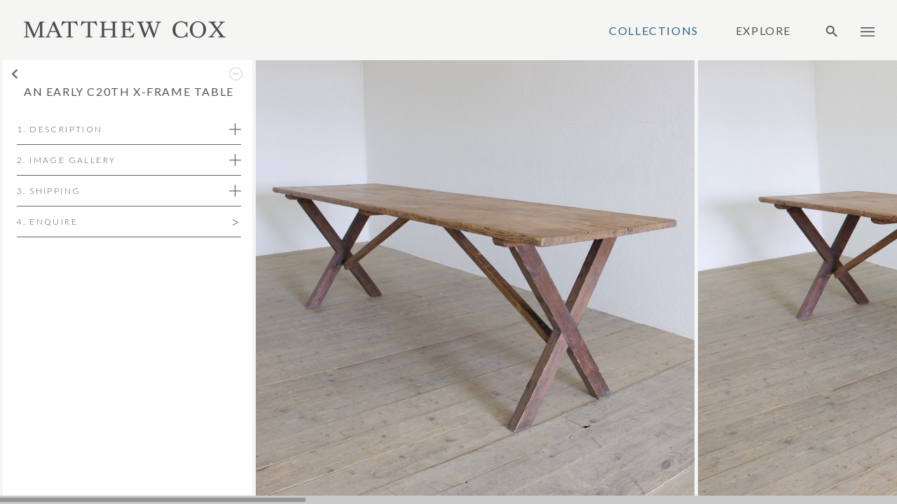

--- FILE ---
content_type: text/html; charset=utf-8
request_url: https://matthewcox.com/collections/archive/an-early-c20th-x-frame-table
body_size: 4825
content:





<!DOCTYPE html>
<html lang="en">
<head>
    <script async src="https://www.googletagmanager.com/gtag/js?id=G-EH6VQW9C5C"></script>
    <script>
        window.dataLayer = window.dataLayer || [];
        function gtag() { dataLayer.push(arguments); }
        gtag('js', new Date());
        gtag('config', 'G-EH6VQW9C5C');
    </script>

    <title>An early C20th X-frame table</title>

        <meta name="description" content="An early C20th X-frame table" />
        <meta name="keywords" content="An early C20th X-frame table" />

    

    <meta name="viewport" content="width=device-width, initial-scale=1.0, maximum-scale=1.0, user-scalable=0">

    <link type="text/css" media="screen" rel="stylesheet" href="/css/jquery.mmenu.all.css?v=AzeWQfoQnpOUdUDrM8n3DN0_95UzA6ehC1OMR0K5c3M" />
    <link type="text/css" media="screen" rel="stylesheet" href="/css/main.css?v=DTPaNejZcX0dhpoA1E266Q5orz-a1iqYuyLZATO59i8" />
    <link type="text/css" rel="stylesheet" href="https://fonts.googleapis.com/css?family=Merriweather:300,300italic,400,400italic,700" />
    <link type="text/css" rel="stylesheet" href="https://fonts.googleapis.com/css?family=Lato:300,300italic,400,400italic,700,700italic" />
    <link type="text/css" media="screen" rel="stylesheet" href="/css/jquery.jscrollpane.css?v=7rAznlgsYfyuiixlwxICCqc-CNhzIaUxH6U1b1Vw7SU" />
    <link href="/css/shopify-cart.min.css?v=QoKIZMNM35ZuyScrNLoFTVqLcJRnfdOwZ20VhkfcP5A" rel="stylesheet" />

    

    <!--[if IE]><script src="http://html5shiv.googlecode.com/svn/trunk/html5.js"></script><![endif]-->
    <link href="/favicon.ico" rel="icon" />
    <link href="/favicon.ico" type="image/x-icon" rel="shortcut icon" />
    <link href="/css/awwwards.css?v=iUnaLzWedkTZ73x44cl8nAXIrJSEedfSU_YXbosVNS8" type="text/css" media="screen" rel="stylesheet" />

</head>
<body>
    <div class="mmenu-container">
        <div id="header">
            <div class="pinned-head">
                <div class="left">
                    <a class="crest" href="/" id="logo" multi-tenant-link>
                        <img src="/images/logo-text-small.png" />
                    </a>
                </div>
                <div class="right">

                    <ul class="main-menu">
                        <li class="active">
                            <a href="/collections" multi-tenant-link>Collections</a>
                        </li>
                        <li class="">
                            <a href="/explore/journal" multi-tenant-link>Explore</a>
                        </li>
                        <li class="main-menu__search">
                            <form>
                                <div class="main-search__inner">
                                    <input type="search" id="txtSearch" class="form-control hide" />
                                    <a href="#" id=btnSearch>
                                        <svg class="ico-search" width="22" height="22">
                                            <use xlink:href="#ico-search"></use>
                                        </svg>
                                    </a>
                                </div>
                            </form>
                        </li>
                        <li class="main-menu__cart">
                            <div class="cart-component" id="cart-component"></div>
                        </li>
                        <li class="main-menu__hamburger">
                            <a href="#main-menu" class="desktop-menu"></a>
                        </li>
                    </ul>

                    <nav id="main-menu">
                        <ul>
                            <li>
                                <span>Collections</span>
                                

<ul>
        <li>
            <a class="active" href="/collections" multi-tenant-link>
                All
            </a>
        </li>
        <li>
            <a class="" href="/collections/tables" multi-tenant-link>
                Tables
            </a>
        </li>
        <li>
            <a class="" href="/collections/seating" multi-tenant-link>
                Seating
            </a>
        </li>
        <li>
            <a class="" href="/collections/lighting" multi-tenant-link>
                Lighting
            </a>
        </li>
        <li>
            <a class="" href="/collections/mirrors" multi-tenant-link>
                Mirrors
            </a>
        </li>
        <li>
            <a class="" href="/collections/storage" multi-tenant-link>
                Storage
            </a>
        </li>
        <li>
            <a class="" href="/collections/re-mc" multi-tenant-link>
                re-MC
            </a>
        </li>
        <li>
            <a class="" href="/collections/bespoke" multi-tenant-link>
                Bespoke
            </a>
        </li>
        <li>
            <a class="" href="/collections/antiques" multi-tenant-link>
                Antiques
            </a>
        </li>
        <li>
            <a class="active" href="/collections/archive" multi-tenant-link>
                Archive
            </a>
        </li>
</ul>

                            </li>
                                <li>
                                    <span>Explore</span>
                                    <ul>
                                            <li>
                                                <a class="" target="_self" multi-tenant-link href="/explore/journal">Journal</a>
                                            </li>
                                            <li>
                                                <a class="" target="_self" multi-tenant-link href="/explore/about">About</a>
                                            </li>
                                            <li>
                                                <a class="" target="_self" multi-tenant-link href="/explore/history">History</a>
                                            </li>
                                            <li>
                                                <a class="" target="_self" multi-tenant-link href="/explore/finishlibrary">Finish library</a>
                                            </li>
                                            <li>
                                                <a class="" target="_self" multi-tenant-link href="/explore/100-year-plan">100-Year Plan</a>
                                            </li>
                                            <li>
                                                <a class="" target="_self" multi-tenant-link href="/explore/bespoke">Bespoke</a>
                                            </li>
                                            <li>
                                                <a class="" target="_self" multi-tenant-link href="/explore/how-we-work">How we work</a>
                                            </li>
                                            <li>
                                                <a class="" target="_self" multi-tenant-link href="/explore/community">Community</a>
                                            </li>
                                            <li>
                                                <a class="" target="_self" multi-tenant-link href="/explore/environment">Environment</a>
                                            </li>
                                            <li>
                                                <a class="" target="_self" multi-tenant-link href="/explore/how-we-ship">How we ship</a>
                                            </li>
                                            <li>
                                                <a class="" target="_self" multi-tenant-link href="/explore/team">Team</a>
                                            </li>
                                            <li>
                                                <a class="" target="_self" multi-tenant-link href="/explore/workshop">Workshop</a>
                                            </li>
                                            <li>
                                                <a class="" target="_self" multi-tenant-link href="/explore/join-us">Careers</a>
                                            </li>
                                            <li>
                                                <a class="" target="_self" multi-tenant-link href="/explore/instagram">Instagram</a>
                                            </li>
                                            <li>
                                                <a class="" target="_self" multi-tenant-link href="/explore/thanks">Thanks</a>
                                            </li>
                                    </ul>
                                </li>
                            <li class="gap"><span id="menu-gap">&nbsp;</span></li>

                                    <li>
                                        <a class="" target="_self" multi-tenant-link href="/contact">Contact</a>
                                    </li>
                                    <li>
                                        <a class="" target="_self" multi-tenant-link href="/subscribe">Subscribe</a>
                                    </li>
                                    <li>
                                        <a class="" target="_self" multi-tenant-link href="/terms-and-conditions">T&amp;Cs</a>
                                    </li>
                                    <li>
                                        <a class="" target="_self" multi-tenant-link href="/privacy">Privacy Policy</a>
                                    </li>
                            <li class="menu-foot"><span>© MATTHEW COX 2026</span></li>
                        </ul>
                    </nav>

                    <a href="#main-menu" class="mobile-menu">Menu</a>


                </div>
            </div>
        </div>

        <div id="container">

            


<div class="collections-product customScrollbar">
    <div id="page-wrap">

        <div id="leftFloatedInfoBox" class="slide main related fix jQLeftPanel" data-height="510" data-width="360">
            <div class="bgColour">

                <a id="back-button-main" class="back-button" href="/collections/archive" title="back"></a>

                <a class="less-button"></a>



                <section class="product-info content productInfoScrollbar" id="pi">

                    <h1 class="product-name made-title">An early C20th X-frame table</h1>

                    <div class="middle made-middle">

                        <div class="made-middle__top">
                            <div class="made-info">
                                <div class="made-info__title made-info__open">
                                    <h2>1. Description</h2>
                                    <i class="ico-plus"></i>
                                    <i class="ico-minus hide"></i>
                                </div>
                                <div class="made-info__inner hide">
<p>A good early C20th X-frame folding trestle table. England c.1940.</p>
<p>Height: 78cm | Width: 247cm | Depth: 75cm</p>
<p>[ This piece is now sold ]</p>                                    <div class="made-info__price">
                                        <p class="price">
                                        </p>
                                    </div>
                                    <ul class="download-link-list">
                                        

                                    </ul>
                                </div>
                            </div>
                            <div class="made-info">
                                <div class="made-info__title made-info__open">
                                    <h2>2. Image gallery</h2>
                                    <i class="ico-plus"></i>
                                    <i class="ico-minus hide"></i>
                                </div>
                                <div class="made-info__inner hide">
                                    

                                </div>
                            </div>
                            <div class="made-info">
                                <div class="made-info__title made-info__open">
                                    <h2>3. Shipping</h2>
                                    <i class="ico-plus"></i>
                                    <i class="ico-minus hide"></i>
                                </div>
                                <div class="made-info__inner hide">
                                    

                                </div>
                            </div>
                            <div class="made-info made-info--request">
                                <h2 class="made-info__title">
                                    <span>4. Enquire</span>
                                        
                                <span style="font-size:21px;">></span>
                                </h2>
                            </div>
                        </div>
                        


                    </div>

                </section>

            </div>
        </div>
        <div class="right-content right-content--new images-tab">

            



<section class="one slide main js-lazy-horizontal" data-width="1100" data-height="1100">
        <img style="display:none;" data-src="https://matthewcox.blob.core.windows.net/imageblocks/90478747-d886-4acc-8666-b8bd5dedbc83.jpg" />
</section>



<section class="one slide main js-lazy-horizontal" data-width="1405" data-height="1100">
        <img style="display:none;" data-src="https://matthewcox.blob.core.windows.net/imageblocks/3ca3007c-9094-4bee-9add-995228d6dc6c.jpg" />
</section>



<section class="one slide main js-lazy-horizontal" data-width="1946" data-height="1100">
        <img style="display:none;" data-src="https://matthewcox.blob.core.windows.net/imageblocks/74e76ca4-41e3-4a81-bdde-f085cffac444.jpg" />
</section>



<section class="one slide main js-lazy-horizontal" data-width="734" data-height="1100">
        <img style="display:none;" data-src="https://matthewcox.blob.core.windows.net/imageblocks/729f367d-6125-4f58-89d2-9f42e9a45f39.jpg" />
</section>



<section class="one slide main js-lazy-horizontal" data-width="734" data-height="1100">
        <img style="display:none;" data-src="https://matthewcox.blob.core.windows.net/imageblocks/5624ad83-777d-456e-b4f1-22c6c7e282a8.jpg" />
</section>


        </div>

    </div>
</div>









        </div>

        <div class="svg-sprite" style="display:none">
    <svg width="0" height="0" style="position:absolute">
        <symbol id="ico-search" viewBox="0 0 24 24" fill="currentColor">
            <path d="M0 0h24v24H0z" fill="none" />
            <path d="M15.5 14h-.79l-.28-.27C15.41 12.59 16 11.11 16 9.5 16 5.91 13.09 3 9.5 3S3 5.91 3 9.5 5.91 16 9.5 16c1.61 0 3.09-.59 4.23-1.57l.27.28v.79l5 4.99L20.49 19l-4.99-5zm-6 0C7.01 14 5 11.99 5 9.5S7.01 5 9.5 5 14 7.01 14 9.5 11.99 14 9.5 14z" />
        </symbol>
        <symbol id="ico-shopping-bag" viewBox="0 0 24 24" fill="currentColor">
            <g><rect fill="none" height="24" width="24" /><path d="M18,6h-2c0-2.21-1.79-4-4-4S8,3.79,8,6H6C4.9,6,4,6.9,4,8v12c0,1.1,0.9,2,2,2h12c1.1,0,2-0.9,2-2V8C20,6.9,19.1,6,18,6z M12,4c1.1,0,2,0.9,2,2h-4C10,4.9,10.9,4,12,4z M18,20H6V8h2v2c0,0.55,0.45,1,1,1s1-0.45,1-1V8h4v2c0,0.55,0.45,1,1,1s1-0.45,1-1V8 h2V20z" /></g>
        </symbol>
        <symbol id="ico-chevron-right" viewBox="0 0 24 24" fill="currentColor">
            <path d="M0 0h24v24H0V0z" fill="none" />
            <path d="M10 6L8.59 7.41 13.17 12l-4.58 4.59L10 18l6-6-6-6z" />
        </symbol>
        <symbol id="ico-chevron-left" viewBox="0 0 24 24" fill="currentColor">
            <path d="M0 0h24v24H0z" fill="none" />
            <path d="M15.41 7.41L14 6l-6 6 6 6 1.41-1.41L10.83 12z" />
        </symbol>
    </svg>
</div>

        

        <script src="/scripts/jquery-3.1.1.min.js?v=HPMOWdIdSuVgr3FD9ZE-_MgiK8qk_MdQjrgCtfqp6U4" type="text/javascript"></script>
        <script src="/scripts/jquery.mousewheel.js?v=VhYATjPfjivkR7ktF8HWR5a1wnD7_KtlO0q62OIKB04" type="text/javascript"></script>
        <script src="/scripts/jquery.jscrollpane.js?v=gQKKdKlz6LCDEy596hghzuo2OxLhWZjv0w5e0ypzkbc" type="text/javascript"></script>
        <script src="/scripts/jquery.mmenu.min.all.js?v=4Et2UftCsPU6MhNrJRSYxEisLRSS4HyFtzHj21RW8Rk" type="text/javascript"></script>
        <script src="/scripts/jquery.cookie.js?v=r9al9t5A6eZ7Vf9q_sZv_0gn53XJlquAyelkqHKpJSM" type="text/javascript"></script>

        <script src="/scripts/imageLoader.js?v=d4009kv8-5zcMb7dENpBkflPzouY06oJEv1RlGNijcc" type="text/javascript"></script>

        <script src="/scripts/custom.js?v=tGQwYA-btNDr2WzhNOkiiKzD09vp8ADDcCni7KrnQD0" type="text/javascript"></script>
        <script src="/scripts/responsive.js?v=caaMcLcis3aTUgoJ0r8uSWbjSFzPk0IYktqL89yrRio" type="text/javascript"></script>
        <script src="/scripts/custom-form-elements.js?v=VN2GP6XGHfxenyNgWtbHwWCD9v7a0obX-z-TcFXbLiY" type="text/javascript"></script>
        <script src="/scripts/webi-scripts.js?v=GNlH7_FPrre-tBER0RAri7hG9noyxUuCAbKvi8w18FE" type="text/javascript"></script>
        <script src="/scripts/search.js?v=YcUvxpQ2Z4yzxkJrYIQPzc85s79QPxBlXGcRpxV8yok" type="text/javascript"></script>
        <script src="/scripts/orientation.js?v=V8JVcIqo1BBchycKagTtfr4YJkuzRxKDjXbAAOWpwDg" type="text/javascript"></script>
        <script src="/scripts/apps/shopify-cart.js?v=0s8b1C-S96JNM7Nji4Vx4raN_q1ad4bmXfT8TwkM5zI"></script>

        
    <script src="//embed.typeform.com/next/embed.js"></script>
    <script src="/scripts/apps/lazy-img-load.js?v=6z4u_0sf-YbdVtjypAGNbD5yvxpxBMqTTgu0lg6sbWk"></script>

    </div>
</body>
</html>


--- FILE ---
content_type: text/css
request_url: https://matthewcox.com/css/awwwards.css?v=iUnaLzWedkTZ73x44cl8nAXIrJSEedfSU_YXbosVNS8
body_size: 576
content:
/* --- Awwwards Ribbons --- */

/* Base */

#awwwards {
	position:absolute;
	top:40px;
	z-index:9999;
}

/* Left */

#awwwards.left {
	left:0;
}

/* Right */

#awwwards.right {
	right:0;
}

/* Link */

#awwwards a {
	display:block;
	width:70px;
	height:105px;
	text-indent:-8000px;
	background-repeat:no-repeat;
	background-position: 0 0;
	overflow:hidden;
}

/* Black */

#awwwards.left.black a {
	background-image:url('../images/ribbons/awwwards_nominee_black_left.png');
}
#awwwards.right.black a {
	background-image:url('../images/ribbons/awwwards_nominee_black_right.png');
}

/* White */

#awwwards.left.white a {
	background-image:url('../images/ribbons/awwwards_nominee_white_left.png');
}
#awwwards.right.white a {
	background-image:url('../images/ribbons/awwwards_nominee_white_right.png');
}

/* Green */

#awwwards.left.green a {
	background-image:url('../images/ribbons/awwwards_nominee_green_left.png');
}
#awwwards.right.green a {
	background-image:url('../images/ribbons/awwwards_nominee_green_right.png');
}


/* MEDIA QUERIES */

/* Landscape phone to portrait tablet */

@media (max-width: 767px) {

	/* hidden */
	#awwwards {
		display: none;
	}

}

/* Retina Displays */

/* Target any device with retina display (ie iPad 3 and MacBook Pro) */

@media 
only screen and (-Webkit-min-device-pixel-ratio: 1.5),
only screen and (-moz-min-device-pixel-ratio: 1.5),
only screen and (-o-min-device-pixel-ratio: 3/2),
only screen and (min-device-pixel-ratio: 1.5) {

	#awwwards a {
		-moz-background-size: 70px 105px;
		-ie-background-size:70px 105px;
		-o-background-size:70px 105px;
		-webkit-background-size:70px 105px;
		background-size:70px 105px;
	}

	/* Gray */

	#awwwards.left.black a {
		background-image:url('../images/ribbons/awwwards_nominee_black_left2x.png');
	}
	#awwwards.right.black a {
		background-image:url('../images/ribbons/awwwards_nominee_black_right2x.png');
	}

	/* White */

	#awwwards.left.white a {
		background-image:url('../images/ribbons/awwwards_nominee_white_left2x.png');
	}
	#awwwards.right.white a {
		background-image:url('../images/ribbons/awwwards_nominee_white_right2x.png');
	}

	/* Green */

	#awwwards.left.green a {
		background-image:url('../images/ribbons/awwwards_nominee_green_left2x.png');
	}
	#awwwards.right.green a {
		background-image:url('../images/ribbons/awwwards_nominee_green_right2x.png');
	}
	
}

--- FILE ---
content_type: application/javascript
request_url: https://matthewcox.com/scripts/search.js?v=YcUvxpQ2Z4yzxkJrYIQPzc85s79QPxBlXGcRpxV8yok
body_size: 493
content:
$(document).ready(function () {

    var $btnSearch = $('#btnSearch');
    var $txtSearch = $('#txtSearch');
    var hiddenClass = 'hide';

    $btnSearch.on('click', performSearch);

    $txtSearch.on('keypress', function (e) {

        if (e.which == 13) {
            
            var txtSearchVal = $txtSearch.val();
            if (txtSearchVal && txtSearchVal.trim() != '') {
                performSearch();
            }

            return false;
        }
    });

    function performSearch() {

        if ($txtSearch.hasClass(hiddenClass)) {
            $txtSearch.removeClass(hiddenClass);
            $txtSearch.focus();
        }
        else {
            var txtSearchVal = $txtSearch.val();

            if (txtSearchVal && txtSearchVal.trim() != '') {
                //perform search here
                window.location.href = "/search?q=" + encodeURIComponent(txtSearchVal.trim());
            }
            else {
                $txtSearch.addClass(hiddenClass);
            }
        }

        return false;
    }

    function init() {
        if (window.location.pathname == '/search') {
            $txtSearch.removeClass(hiddenClass);
            var searchVal = decodeURIComponent(getUrlVars()["q"]);
            if (searchVal)
                $txtSearch.val(searchVal);

        }
    }

    function getUrlVars() {
        var vars = [], hash;
        var hashes = window.location.href.slice(window.location.href.indexOf('?') + 1).split('&');
        for (var i = 0; i < hashes.length; i++) {
            hash = hashes[i].split('=');
            vars.push(hash[0]);
            vars[hash[0]] = hash[1];
        }
        return vars;
    }

    init();
});

--- FILE ---
content_type: application/javascript
request_url: https://matthewcox.com/scripts/apps/lazy-img-load.js?v=6z4u_0sf-YbdVtjypAGNbD5yvxpxBMqTTgu0lg6sbWk
body_size: 527
content:
(function () {

    var $win = $(window);
    var $lazyElements = $('.js-lazy');

    if ($lazyElements.length) {
        $win.on('load scroll', function () {
            $lazyElements.each(function () {
                var $element = $(this);
                var elementTop = $element.offset().top;
                var elementImageSrc = $win.width() < 768 ? $element.data('mobile-img') : $element.data('desktop-img');

                if ($win.scrollTop() + $win.height() * .95 > elementTop) {
                    $element.css('background-image', 'url(' + elementImageSrc + ')');

                    setTimeout(function () {
                        $element.addClass('is--loaded');
                    }, 250);
                }
            });
        });
    }

    //SD230524
    $win.on("load scroll", function () {

        var $lazyElementsHorizontal = $(".js-lazy-horizontal:not(.is--loaded)");

        //console.log("elemnents to lazy load = ", $lazyElementsHorizontal.length);

        if ($lazyElementsHorizontal.length) {
            $lazyElementsHorizontal.each(function () {
                var $element = $(this);
                var elementLeft = $element.offset().left;

                var $image = $element.find("img");
                var elementImageSrc = $image.data("src");

                //load the image 10px early before it comes into view!
                if (elementLeft - 10 < $win.width()) {
                    $image.prop("src", elementImageSrc);
                    $image.show();
                    //console.log("element loaded=", elementImageSrc, "L=", elementLeft, "WinWidth=", $win.width());
                    $element.addClass("is--loaded");
                }
            });
        }
    });

})();

--- FILE ---
content_type: application/javascript
request_url: https://matthewcox.com/scripts/orientation.js?v=V8JVcIqo1BBchycKagTtfr4YJkuzRxKDjXbAAOWpwDg
body_size: 59
content:
$(document).ready(function () {
    // Listen for orientation changes
    window.addEventListener("orientationchange", function () {
        var tabletAngle = window.orientation;
        var pixelRatio = window.devicePixelRatio;

        if (pixelRatio >= 2) {
            if (tabletAngle === 90 || tabletAngle === -90) {
                window.scrollTo(0, 0);
            }
        }        
    }, false);
})

--- FILE ---
content_type: application/javascript
request_url: https://matthewcox.com/scripts/responsive.js?v=caaMcLcis3aTUgoJ0r8uSWbjSFzPk0IYktqL89yrRio
body_size: 6257
content:
(function (window, $, undefined) {
    'use strict';

    //var $win = $(window);
    //console.log("PD resp.");

    var mobileMaxWidth = 800;

    var hScrollApi,
        vScrollApi,
        vTextScrollApi,
        productScrollApi,
        resizeTimer,
        scrollboxRatio = 1,

    helpers = {

        getWindowWidth: function() {
            //return $win.width();
            return Math.max(document.documentElement.clientWidth, window.innerWidth || 0);
        },
        isMobile: function () {
            //console.log("helpers.getWindowWidth()=", helpers.getWindowWidth());
            return helpers.getWindowWidth() <= mobileMaxWidth;
        },

        setupMobileMenu: function () {
            controls.mobileMenu.mmenu({
                position: "right",
                zposition: "front"
            });
            $('#main-menu').append('<a class="closer">X</a>');
            $('#main-menu').on("opened.mm", function () {
                $('#main-menu').addClass('active')
            }
            );
            $('#main-menu').on("closed.mm", function () {
                $('#main-menu').removeClass('active')
            }
            );
        },

        setupScrollable: function (type, moveToEnd) {

            //console.log("setupScrollable called, type=, moveToEnd=", type, moveToEnd);

            if (!type || type == "v") {

                //if (helpers.calculateSlideHeight() < mobileMaxWidth) {

                    if (!$(controls.leftPanel).hasClass('small')) {

                        var velement = $(controls.leftPanel).jScrollPane();
                        vScrollApi = velement.data('jsp');
                    }

                    var textElement = $(".jQVerticalScrollText").jScrollPane();
                    vTextScrollApi = textElement.data('jsp');
                //}

            }

            if (!type || type == "product") {
                if ($(controls.leftPanelProductInfoScrollbar).length) {
                    var productElement = $(controls.leftPanelProductInfoScrollbar).jScrollPane();
                    productScrollApi = productElement.data('jsp');

                    //console.log("productScrollApi set up");
                }
            }

            if (!type || type == "h") {

                var element = $(".customScrollbar").jScrollPane();
                hScrollApi = element.data('jsp');

                //console.log("h scroll set");

                if (moveToEnd) {

                    var percentage = (moveToEnd - 1) / moveToEnd;
                    //console.log(percentage);

                    hScrollApi.scrollToPercentX(percentage);

                    //hScrollApi.scrollToX(20);
                    //console.log("getPercentScrolledX, getContentPositionX, getContentWidth",
                    //    hScrollApi.getPercentScrolledX(), hScrollApi.getContentPositionX(), hScrollApi.getContentWidth());
                }
            }
            //alert("48");
        },

        calculateSlideHeight: function () {
            
            var windowWidth = helpers.getWindowWidth();
            var windowHeight = Math.max(document.documentElement.clientHeight, window.innerHeight || 0)

            var newHeight = windowHeight;

            if (windowWidth <= 440) {
                newHeight = windowHeight - 60;   //60
            }
            else if (windowWidth <= 575) {
                newHeight = windowHeight - 80;  //80
            }
            else if (windowWidth <= 1060) {
                newHeight = windowHeight - 120;  //120
            }
            else {
                newHeight = windowHeight - 170; //170
            }

            //SD040222: got rid of the footer, this should shift the scrollbar to the very bottom, leaving no white strip at the foot
            newHeight = newHeight + 84;     //57;

            if (newHeight > 1000) newHeight = 1000;

            return newHeight;
        },

        resizeSlides: function (set) {

            //SD050418: 
            // set 0 = let's decide based on which set is open
            // set 1 = main PT images
            // set 2 = swapping for designs or finishes (ie related products)
            var slide = controls.mainProductSlide;

            //switch (set) {
            //    case 0:
            //        if ($(controls.relatedProducts).is(':visible')) {
            //            slide = controls.relatedProductSlide;
            //        }
            //        break;
            //    case 1:
            //        slide = controls.mainProductSlide;
            //        break;
            //    case 2:
            //        slide = controls.relatedProductSlide;
            //        break;
            //}

            var newHeight = helpers.calculateSlideHeight();
            var totalWidth = 0;
            var height = newHeight - 8;

            //calculate width
            $(slide).each(function (index) {

                var $that = $(this);

                //right-hand side slides have a recalculated width
                //if ($(this).hasClass('fix')) {
                //    $that = $(controls.leftPanel);
                //}

                var originalWidth = $that.data('width');
                var originalHeight = $that.data('height');
                var width = originalWidth;

                //console.log(index + ": " + $that.data('width'));

                /*if ($(this).hasClass('fix'))
                {
                    //fixed left-pane
                    width = $(controls.leftPanel).data('width');

                    //console.log(index + ": " + "is fixed. w=" + width + ", h=" + height);

                    totalWidth += (width + 5);


                    var totalHPadding = $(controls.leftPanel).outerWidth() - $(controls.leftPanel).innerWidth();
                    var totalVPadding = $(controls.leftPanel).outerHeight() - $(controls.leftPanel).innerHeight();

                    if (totalHPadding < 0) {
                        totalHPadding = 0;
                    }

                    $(controls.leftPanel).css('width', width - totalHPadding);
                    $(controls.leftPanel).css('height', height - totalVPadding);

                }
                else {

                    //var ratio = (height / 1000);
                    var ratio = originalWidth / originalHeight;


                    width = height * ratio;
                    //console.log(index + ": " + "is slide not fixed. w=" + originalWidth + ", originalHeight = " + originalHeight + ", ratio = " + ratio + "w x h =", width, height);

                    totalWidth += (width + 5);


                    var totalHPadding = $(this).outerWidth() - $(this).innerWidth();
                    var totalVPadding = $(this).outerHeight() - $(this).innerHeight();

                    if (totalHPadding < 0) {
                        totalHPadding = 0;
                    }

                    $(this).css('width', width - totalHPadding);
                    $(this).css('height', height - totalVPadding);

                }*/


                var ratio = 0;

                //right-hand side slides have a recalculated width, for now with an exception of text blocks that cause problem (the calculated width doesn't match real width)
                //if (!$that.hasClass('fix')) {
                if (!$that.hasClass('jQLeftPanel') && !$that.hasClass('jQVerticalScrollText')) {
                    ratio = originalWidth / originalHeight;
                    width = height * ratio;
                }

                //console.log(index + ": " + "is slide. w=" + originalWidth + ", originalHeight = " + originalHeight + ", ratio = " + ratio + "w x h =", width, height);

                totalWidth += (width + 5);

                var totalHPadding = $that.outerWidth() - $that.innerWidth();
                var totalVPadding = $that.outerHeight() - $that.innerHeight();

                if (totalHPadding < 0) {
                    totalHPadding = 0;
                }

                //console.log("totalHPadding,totalWidth=", totalHPadding, totalWidth);

                $that.css('width', width - totalHPadding);
                $that.css('height', height - totalVPadding);

            });

            //totalWidth += 44;
            //if ($(controls.leftPanel).hasClass('small')) {
            //    totalWidth += 56;
            //}

            $(controls.pageWrap).css('height', height + 8);
            $(controls.pageWrap).css('width', totalWidth + 1);

            //console.log($(controls.leftPanel).next().attr("class"));

            //adjust width for the infobox and margin for the next slide of infobox        
            if ($(controls.leftPanel).hasClass('small')) {                    
                $(controls.leftPanel).next().css('marginLeft', 52);
            }
            else {                    
                $(controls.leftPanel).next().css('marginLeft', parseInt($(controls.leftPanel).data('original-width')) + 5);
            }

        },

        destroyScrollBar: function (type) {

            if (type == 'h' || type == '*') {

                if (hScrollApi) {
                    hScrollApi.destroy();
                    hScrollApi = undefined;
                }
            }

            if (type == 'v' || type == '*') {

                if (vScrollApi) {
                    vScrollApi.destroy();
                    vScrollApi = undefined;
                }
            }

            if (type == '*') {

                if (vTextScrollApi) {
                    vTextScrollApi.destroy();
                    vTextScrollApi = undefined;
                }

                if (productScrollApi) {
                    productScrollApi.destroy();
                    productScrollApi = undefined;
                }
            }

            if (type == 'product') {

                if (productScrollApi) {
                    productScrollApi.destroy();
                    productScrollApi = undefined;
                }
            }

        },


        //SD050148: moved from product-details.js
        switchTabs: function (sender, otherButton, showingSection, hidingSection, set) {

            if ($(sender).hasClass("active")) {
                return false;
            }

            //proper sliding
            $(hidingSection).slideUp(600);           // hide it; 200 fast, 400 default, 600 slow. the higher the figure, the slower the effect

            setTimeout(function () {
                $(showingSection).slideDown(900);        // show it; 200 fast, 400 default, 600 slow. the higher the figure, the slower the effect
            }, 610);


            //fading
            /*
            //setTimeout(function () {
            //console.log("1 about to hide: " + hidingSection);
            $(hidingSection).fadeOut(700);//.slideUp(600);           // hide it; 200 fast, 400 default, 600 slow. the higher the figure, the slower the effect
            //console.log("2 now hidden: " + hidingSection);
            //}, 300);


            setTimeout(function () {
                //console.log("3 about to show: " + showingSection);
                $(showingSection).fadeIn(700);//slideDown(900);        // show it; 200 fast, 400 default, 600 slow. the higher the figure, the slower the effect
                //console.log("4 now shown: " + showingSection);
            }, 700);
            */
                
                
            //improper sliding
            /*
            //setTimeout(function () {
                //console.log("1 about to show: " + showingSection);
                $(showingSection).slideDown(1100);        // show it; 200 fast, 400 default, 600 slow. the higher the figure, the slower the effect
                //console.log("2 now shown: " + showingSection);
            //}, 510);

            setTimeout(function () {
                //console.log("3 about to hide: " + hidingSection);
                $(hidingSection).slideUp(500);           // hide it; 200 fast, 400 default, 600 slow. the higher the figure, the slower the effect
                //console.log("4 now hidden: " + hidingSection);
            }, 1110);
            */

            $(sender).addClass("active");
            $(sender).removeClass("inactive");

            $(otherButton).removeClass("active");
            $(otherButton).addClass("inactive");

            //SD050418: reset size of the slides and the horizontal slider
            if (!helpers.isMobile()) {
                helpers.resizeSlides(set);
                helpers.setupScrollable();
            }

            return false;
        },

    },

    handlers = {

        onMobileMenuCloseClick: function () {
            controls.mobileMenu.trigger('close');
            return false;
        },

        onMailingListToggleButtonClick: function () {
            //controls.mailingListBubble.toggle();
            //SD210318 change to sliding effect
            $(controls.mailingListBubble).slideToggle(1100);    //show it or hide it; 200 fast, 400 default, 600 slow. the higher the figure, the slower the effect
            return false;
        },
       
        onLeftPanelProductInfoToggle: function () {

            var $this = $(this);
            var $plusIcon = $this.find('.ico-plus');
            var $minusIcon = $this.find('.ico-minus');

            $this.toggleClass('active');
            $this.parent().find('.made-info__inner').toggleClass('hide');

            $plusIcon.toggleClass('hide');
            $minusIcon.toggleClass('hide');

            // left hand side scrollpane
            if (productScrollApi) {
                console.log("resetting left pane productScrollApi");

                productScrollApi.reinitialise();

                //helpers.destroyScrollBar('product');    //destroy product left pane vertical scroll bar
                //var productElement = $(controls.leftPanelProductInfoScrollbar).jScrollPane();
                //productScrollApi = productElement.data('jsp');
            }

            return false;
        },

        onLeftPanelProductInfoToggleFinishLibrary: function () {
            if (!$(this).hasClass("on") && !helpers.isMobile()) {
                //console.log("onLeftPanelProductInfoToggle At FinishLibrary has been called");
                window.globalResponsiveFunctions.resetSlider(0);
            }
            $(this).toggleClass("on");
        },
        
        onMinimiseMaximiseToggle: function () {

            helpers.destroyScrollBar('v'); //destroy vertical scroll bar
            //helpers.destroyScrollBar('h');

            //adjust width for the infobox and margin for the next slide of infobox        
            if (!$(this).hasClass('on')) {
                //minimise

                $(this).addClass('on');

                $(controls.leftPanel).addClass('small');
                $(controls.leftPanel).data('original-width', $(controls.leftPanel).data('width')); //save the original width to restore from the small version
                $(controls.leftPanel).data('width', 47); //change the data width                

                //console.log("width of left panel should be set to 47, is it? w=", $(controls.leftPanel).data('width'));
            }
            else {
                //maximise
                $(this).removeClass('on');

                $(controls.leftPanel).data('width', $(controls.leftPanel).data('original-width')); //copy the original width
                $(controls.leftPanel).removeClass('small');
            }

            //$(controls.leftPanel).toggleClass('small');

            //check if we need to reset scroll bars
            if (!helpers.isMobile()) {
                              
                //helpers.destroyScrollBar('v');
                //helpers.destroyScrollBar('h');

                console.log("recalculate the width of the slides...");

                //recalculate the width of the slides
                helpers.resizeSlides();

                //reset the scroll bar again
                if (resizeTimer)
                    clearTimeout(resizeTimer);

                //resizeTimer = setTimeout(helpers.setupScrollable, 500);
                helpers.destroyScrollBar('h');

                resizeTimer = setTimeout(function () {
                    console.log("setting up horizontal bar...");
                    helpers.setupScrollable('h');
                    helpers.setupScrollable('v');
                }, 500);

            }
            
        },

        onWindowResize: function () {

            helpers.destroyScrollBar('*');

            if (!helpers.isMobile()) {

                //console.log("onWindowResize called (desktop)");

                helpers.resizeSlides(0);

                if (resizeTimer)
                    clearTimeout(resizeTimer);
                //resizeTimer = setTimeout(() => {
                //    helpers.setupScrollable();
                //}, 500);
                resizeTimer = setTimeout(helpers.setupScrollable, 500);
                
                //hack 
                $('.expandee').show();
            }
            else {

                //console.log("onWindowResize called (mobile)");

                $(controls.pageWrap).css('height', '');
                $(controls.pageWrap).css('width', '');
                $("#page-wrap .slide").css('height', '');
                $("#page-wrap .slide").css('width', '');
            }

        }
    },

    controls = {
        mobileMenu: $("#main-menu"),
        mobileMenuCloseButton: $(".closer"),
        mailingListToggleButton: $(".jqMailingListToggle"),
        mailingListBubble: "#mailing-bubble",
        pageWrap: "#page-wrap",
        scrollContainer: $(".customScrollbar"),
        textContainer: $(".left-content"),
        textHomeContainer: $(".text-content"),
        minimiseMaximiseButton: $(".less-button"),

        mainProducts: ".right-content.images-tab",
        relatedProducts: ".right-content.related-products-tab",

        //leftboxContainer: $(".slide.fix"),
        finishesProductSlide: $("#page-wrap .slide.finishes"),
        leftPanel: ".jQLeftPanel",     // ".fixedBox",    // "#leftFloatedInfoBox",
        leftPanelProductInfoScrollbar: ".productInfoScrollbar",
        leftPanelProductInfoToggle: $(".made-info__open"),
        leftPanelProductInfoToggleFinishLibrary: $(".made-info-finish-library"),

        mainProductSlide: "#page-wrap .slide.main",

        //SD050148: moved from product-details.js
        //mainProducts: $(".images-tab"),
        //relatedProducts: $(".related-products-tab"),
        //imagesTabButton: "#images-tab-button",
        //relatedProductsTabButton: "#related-products-tab-button"

    },

    activate = function () {

        helpers.setupMobileMenu();

        //bind events
        $(".closer").on('click', handlers.onMobileMenuCloseClick);

        controls.minimiseMaximiseButton.on('click', handlers.onMinimiseMaximiseToggle);

        controls.leftPanelProductInfoToggle.on("click", handlers.onLeftPanelProductInfoToggle);
        controls.leftPanelProductInfoToggleFinishLibrary.on("click", handlers.onLeftPanelProductInfoToggleFinishLibrary);

        controls.mailingListToggleButton.on('click', handlers.onMailingListToggleButtonClick);

        var hash = $(location).attr("hash");
        if (hash === "#mailinglist") {
            handlers.onMailingListToggleButtonClick();
        }

        //resize
        if (!helpers.isMobile()) {
            helpers.resizeSlides(0);
            helpers.setupScrollable();
        }
        else {
            $(".collections .less-button, .collections-category .less-button, .collections-v2 .less-button").addClass("on", function () {
                $(controls.leftPanel).addClass("small");
                //$(this).parent().parent("#leftPanel").addClass("small");
            })
        }

        if (window.orientation) {
            //tablets
            window.addEventListener("orientationchange", handlers.onWindowResize);
        }
        else {
            window.onresize = handlers.onWindowResize;
        }
        

        $('#make-enquiry, #contact-form-show, #form-back, #wish-back, #thank-back, #wishlist-add').click(function () {
            helpers.destroyScrollBar('v');
            helpers.setupScrollable();
        });

        //hide and show cookie message
        $('#cookies').show();
        $('#continue').click(function () {
            $('#cookies').hide();
        });

        //make home page images unclickable
        $("#page-wrap.home-wrap .picture a").click(function (e) {
            e.preventDefault();
        });


        if (controls.finishesProductSlide.length > 0) {
            //setTimeout(function () {
            //    handlers.onWindowResize;
            //}, 500);
        }


        ////SD050418: only applicable to product details page in Made To Measure (Designs/Finishes) categories
        //if ($(controls.imagesTabButton).length)
        //{
        //    //SD050148: moved from product-details.js
        //    $(controls.imagesTabButton).bind('click', function () {
        //        //              this button             other button                showing section        hiding section
        //        helpers.switchTabs(this, controls.relatedProductsTabButton, controls.mainProducts, controls.relatedProducts, 1);
        //    });

        //    $(controls.relatedProductsTabButton).bind('click', function () {
        //        //              this button     other button            showing section             hiding section
        //        helpers.switchTabs(this, controls.imagesTabButton, controls.relatedProducts, controls.mainProducts, 2);
        //    });
        //}

        //if (productScrollApi) {

        //    ////helpers.toggleProductInfo();

        //    // left hand side scrollpane
        //    productScrollApi.reinitialise();

        //}

        return false;
    };

    $(document).ready(activate);


    //SD040322: set up global functions and attach them to window object to be accessible from elsewhere, eg instagram.js
    window.globalResponsiveFunctions = {

        resetSlider: function (moveToEnd) {

            //console.log("calling responsive js to reset slider..., moveToEnd=", moveToEnd);
            //handlers.onWindowResize(moveToEnd);

            helpers.destroyScrollBar('*');

            if (!helpers.isMobile()) {

                helpers.resizeSlides(0);
                if (resizeTimer) clearTimeout(resizeTimer);
                resizeTimer = setTimeout(() => {
                    helpers.setupScrollable(null, moveToEnd);
                }, 500);

                //hack 
                $('.expandee').show();
            }
            else {
                $(controls.pageWrap).css('height', '');
                $(controls.pageWrap).css('width', '');
                $("#page-wrap .slide").css('height', '');
                $("#page-wrap .slide").css('width', '');
            }



        },
        //resetSlider: handlers.onWindowResize,
        mobileMaxWidth: mobileMaxWidth,
        getWindowWidth: helpers.getWindowWidth,
        isMobile: helpers.isMobile
    };

    //window.globalResponsiveFunctions.resetSlider(); 
    //or window.globalResponsiveFunctions.mobileMaxWidth;



})(window, jQuery)